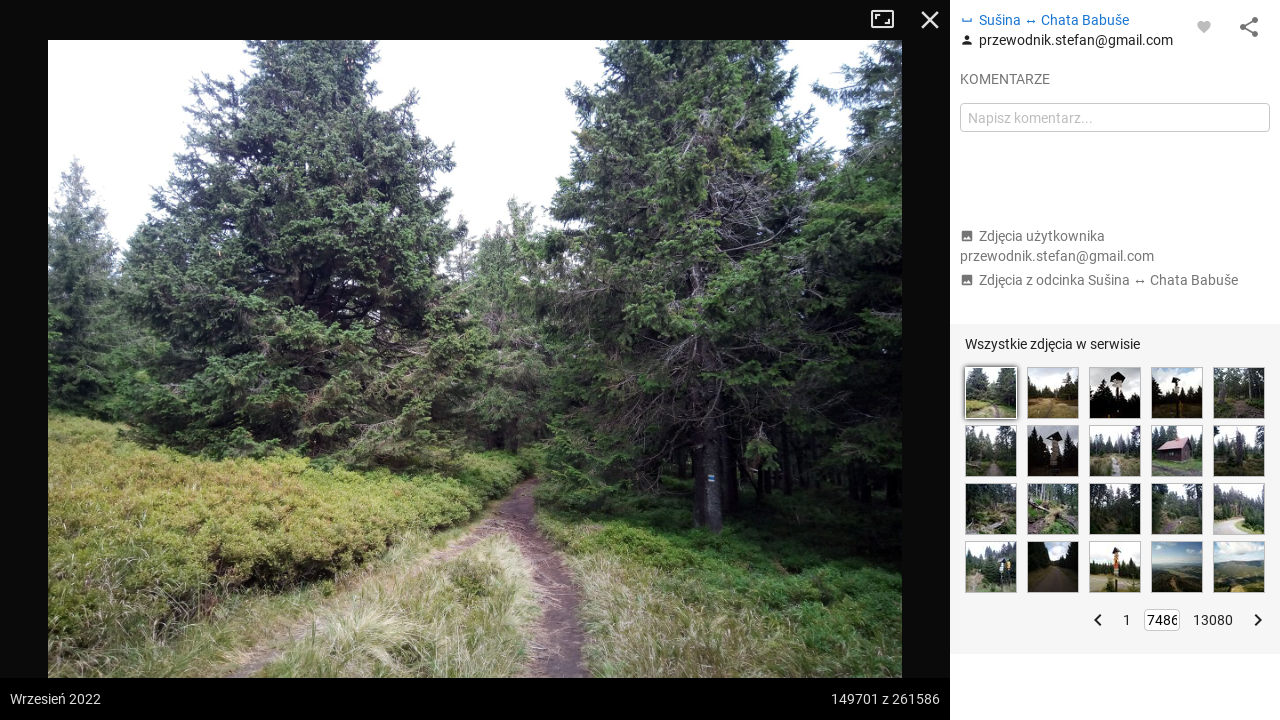

--- FILE ---
content_type: application/javascript; charset=utf-8
request_url: https://fundingchoicesmessages.google.com/f/AGSKWxWzNACoJPPypRb198OVStJEjkzSxEjsUbLv6YlKeDSK05WSWYl3hQloaJzl9fBjUgLmq3J4BWiDRdl8QkDDn-_snA3--wkV9YnzXrwTc1ctMoZ5HTqgm2bxRZtd6NEbVYGqB2jiq7tOzkepLLcHTLOrGZcuzyjis6T-_8O2I90_4YhozE5DWkcR1gir/_/old/ads-/adsfetch._admarking_.net/flashads/ads/targeting.
body_size: -1291
content:
window['6e8c278b-26e1-44d1-a7df-20a74d4d4272'] = true;